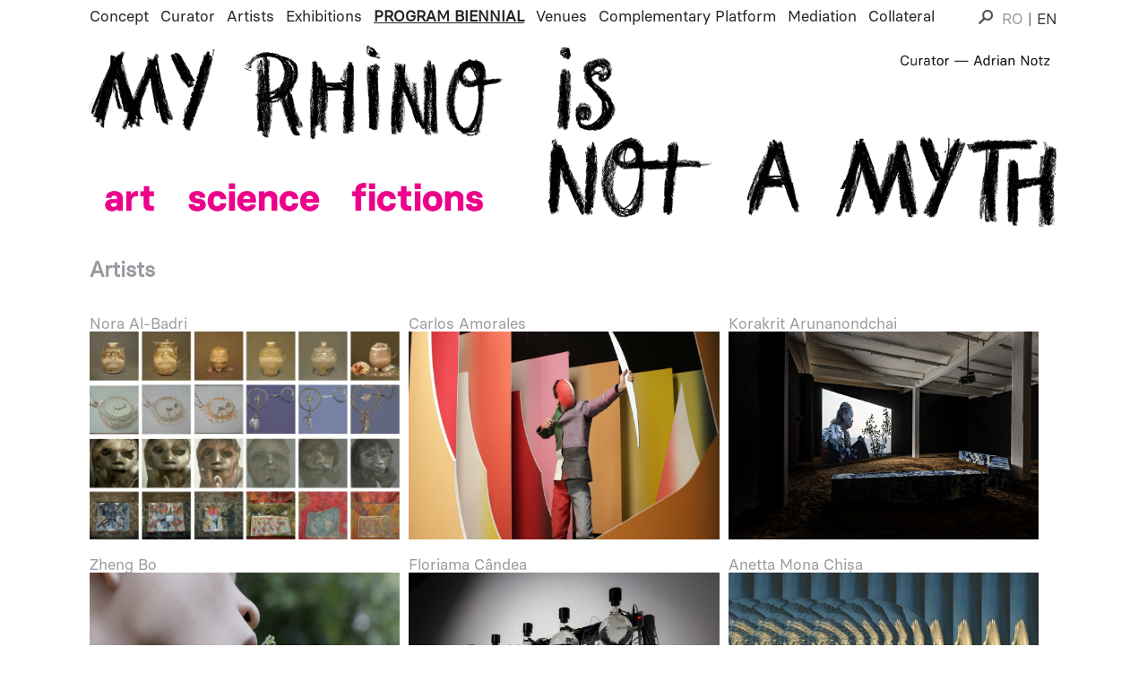

--- FILE ---
content_type: text/html; charset=UTF-8
request_url: https://2023.artencounters.ro/en/artists/?currentletter=az
body_size: 11280
content:
<!DOCTYPE html>

<html lang="en-GB">

	<head>

		<style>

		<!--
		@font-face {
		font-family: 'ae';
		src: url('/wp-content/themes/baskerville-child/hinted-NHaasGroteskDSPro-55Rg.eot');
		src: url('/wp-content/themes/baskerville-child/hinted-NHaasGroteskDSPro-55Rg.eot?#iefix') format('embedded-opentype'),
			url('/wp-content/themes/baskerville-child/hinted-NHaasGroteskDSPro-55Rg.woff') format('woff'),
			url('/wp-content/themes/baskerville-child/hinted-NHaasGroteskDSPro-55Rg.ttf') format('truetype');
		font-weight: 500;
		font-style: normal;
		}
		-->

		</style>

		<link rel="icon" type="image/png" href="/favicon.png">
		
		<meta charset="UTF-8">
		<meta name="viewport" content="width=device-width, initial-scale=1.0, maximum-scale=1.0, user-scalable=no" >
				
				 
		<title>Artists &#8211; Art Encounters 2023</title>
<meta name='robots' content='max-image-preview:large' />
<link rel="alternate" href="https://2023.artencounters.ro/ro/artisti/" hreflang="ro" />
<link rel="alternate" href="https://2023.artencounters.ro/en/artists/" hreflang="en" />
<link rel='dns-prefetch' href='//s.w.org' />
<link rel='dns-prefetch' href='//v0.wordpress.com' />
<link rel="alternate" type="application/rss+xml" title="Art Encounters 2023 &raquo; Feed" href="https://2023.artencounters.ro/en/feed/" />
<link rel="alternate" type="application/rss+xml" title="Art Encounters 2023 &raquo; Comments Feed" href="https://2023.artencounters.ro/en/comments/feed/" />
<script type="text/javascript">
window._wpemojiSettings = {"baseUrl":"https:\/\/s.w.org\/images\/core\/emoji\/14.0.0\/72x72\/","ext":".png","svgUrl":"https:\/\/s.w.org\/images\/core\/emoji\/14.0.0\/svg\/","svgExt":".svg","source":{"concatemoji":"https:\/\/2023.artencounters.ro\/wp-includes\/js\/wp-emoji-release.min.js?ver=6.0.11"}};
/*! This file is auto-generated */
!function(e,a,t){var n,r,o,i=a.createElement("canvas"),p=i.getContext&&i.getContext("2d");function s(e,t){var a=String.fromCharCode,e=(p.clearRect(0,0,i.width,i.height),p.fillText(a.apply(this,e),0,0),i.toDataURL());return p.clearRect(0,0,i.width,i.height),p.fillText(a.apply(this,t),0,0),e===i.toDataURL()}function c(e){var t=a.createElement("script");t.src=e,t.defer=t.type="text/javascript",a.getElementsByTagName("head")[0].appendChild(t)}for(o=Array("flag","emoji"),t.supports={everything:!0,everythingExceptFlag:!0},r=0;r<o.length;r++)t.supports[o[r]]=function(e){if(!p||!p.fillText)return!1;switch(p.textBaseline="top",p.font="600 32px Arial",e){case"flag":return s([127987,65039,8205,9895,65039],[127987,65039,8203,9895,65039])?!1:!s([55356,56826,55356,56819],[55356,56826,8203,55356,56819])&&!s([55356,57332,56128,56423,56128,56418,56128,56421,56128,56430,56128,56423,56128,56447],[55356,57332,8203,56128,56423,8203,56128,56418,8203,56128,56421,8203,56128,56430,8203,56128,56423,8203,56128,56447]);case"emoji":return!s([129777,127995,8205,129778,127999],[129777,127995,8203,129778,127999])}return!1}(o[r]),t.supports.everything=t.supports.everything&&t.supports[o[r]],"flag"!==o[r]&&(t.supports.everythingExceptFlag=t.supports.everythingExceptFlag&&t.supports[o[r]]);t.supports.everythingExceptFlag=t.supports.everythingExceptFlag&&!t.supports.flag,t.DOMReady=!1,t.readyCallback=function(){t.DOMReady=!0},t.supports.everything||(n=function(){t.readyCallback()},a.addEventListener?(a.addEventListener("DOMContentLoaded",n,!1),e.addEventListener("load",n,!1)):(e.attachEvent("onload",n),a.attachEvent("onreadystatechange",function(){"complete"===a.readyState&&t.readyCallback()})),(e=t.source||{}).concatemoji?c(e.concatemoji):e.wpemoji&&e.twemoji&&(c(e.twemoji),c(e.wpemoji)))}(window,document,window._wpemojiSettings);
</script>
<style type="text/css">
img.wp-smiley,
img.emoji {
	display: inline !important;
	border: none !important;
	box-shadow: none !important;
	height: 1em !important;
	width: 1em !important;
	margin: 0 0.07em !important;
	vertical-align: -0.1em !important;
	background: none !important;
	padding: 0 !important;
}
</style>
	<link rel='stylesheet' id='mb.miniAudioPlayer.css-css'  href='https://2023.artencounters.ro/wp-content/plugins/wp-miniaudioplayer/css/miniplayer.css?ver=1.9.7' type='text/css' media='screen' />
<link rel='stylesheet' id='wp-block-library-css'  href='https://2023.artencounters.ro/wp-includes/css/dist/block-library/style.min.css?ver=6.0.11' type='text/css' media='all' />
<style id='wp-block-library-inline-css' type='text/css'>
.has-text-align-justify{text-align:justify;}
</style>
<link rel='stylesheet' id='mediaelement-css'  href='https://2023.artencounters.ro/wp-includes/js/mediaelement/mediaelementplayer-legacy.min.css?ver=4.2.16' type='text/css' media='all' />
<link rel='stylesheet' id='wp-mediaelement-css'  href='https://2023.artencounters.ro/wp-includes/js/mediaelement/wp-mediaelement.min.css?ver=6.0.11' type='text/css' media='all' />
<style id='global-styles-inline-css' type='text/css'>
body{--wp--preset--color--black: #000000;--wp--preset--color--cyan-bluish-gray: #abb8c3;--wp--preset--color--white: #ffffff;--wp--preset--color--pale-pink: #f78da7;--wp--preset--color--vivid-red: #cf2e2e;--wp--preset--color--luminous-vivid-orange: #ff6900;--wp--preset--color--luminous-vivid-amber: #fcb900;--wp--preset--color--light-green-cyan: #7bdcb5;--wp--preset--color--vivid-green-cyan: #00d084;--wp--preset--color--pale-cyan-blue: #8ed1fc;--wp--preset--color--vivid-cyan-blue: #0693e3;--wp--preset--color--vivid-purple: #9b51e0;--wp--preset--gradient--vivid-cyan-blue-to-vivid-purple: linear-gradient(135deg,rgba(6,147,227,1) 0%,rgb(155,81,224) 100%);--wp--preset--gradient--light-green-cyan-to-vivid-green-cyan: linear-gradient(135deg,rgb(122,220,180) 0%,rgb(0,208,130) 100%);--wp--preset--gradient--luminous-vivid-amber-to-luminous-vivid-orange: linear-gradient(135deg,rgba(252,185,0,1) 0%,rgba(255,105,0,1) 100%);--wp--preset--gradient--luminous-vivid-orange-to-vivid-red: linear-gradient(135deg,rgba(255,105,0,1) 0%,rgb(207,46,46) 100%);--wp--preset--gradient--very-light-gray-to-cyan-bluish-gray: linear-gradient(135deg,rgb(238,238,238) 0%,rgb(169,184,195) 100%);--wp--preset--gradient--cool-to-warm-spectrum: linear-gradient(135deg,rgb(74,234,220) 0%,rgb(151,120,209) 20%,rgb(207,42,186) 40%,rgb(238,44,130) 60%,rgb(251,105,98) 80%,rgb(254,248,76) 100%);--wp--preset--gradient--blush-light-purple: linear-gradient(135deg,rgb(255,206,236) 0%,rgb(152,150,240) 100%);--wp--preset--gradient--blush-bordeaux: linear-gradient(135deg,rgb(254,205,165) 0%,rgb(254,45,45) 50%,rgb(107,0,62) 100%);--wp--preset--gradient--luminous-dusk: linear-gradient(135deg,rgb(255,203,112) 0%,rgb(199,81,192) 50%,rgb(65,88,208) 100%);--wp--preset--gradient--pale-ocean: linear-gradient(135deg,rgb(255,245,203) 0%,rgb(182,227,212) 50%,rgb(51,167,181) 100%);--wp--preset--gradient--electric-grass: linear-gradient(135deg,rgb(202,248,128) 0%,rgb(113,206,126) 100%);--wp--preset--gradient--midnight: linear-gradient(135deg,rgb(2,3,129) 0%,rgb(40,116,252) 100%);--wp--preset--duotone--dark-grayscale: url('#wp-duotone-dark-grayscale');--wp--preset--duotone--grayscale: url('#wp-duotone-grayscale');--wp--preset--duotone--purple-yellow: url('#wp-duotone-purple-yellow');--wp--preset--duotone--blue-red: url('#wp-duotone-blue-red');--wp--preset--duotone--midnight: url('#wp-duotone-midnight');--wp--preset--duotone--magenta-yellow: url('#wp-duotone-magenta-yellow');--wp--preset--duotone--purple-green: url('#wp-duotone-purple-green');--wp--preset--duotone--blue-orange: url('#wp-duotone-blue-orange');--wp--preset--font-size--small: 13px;--wp--preset--font-size--medium: 20px;--wp--preset--font-size--large: 36px;--wp--preset--font-size--x-large: 42px;}.has-black-color{color: var(--wp--preset--color--black) !important;}.has-cyan-bluish-gray-color{color: var(--wp--preset--color--cyan-bluish-gray) !important;}.has-white-color{color: var(--wp--preset--color--white) !important;}.has-pale-pink-color{color: var(--wp--preset--color--pale-pink) !important;}.has-vivid-red-color{color: var(--wp--preset--color--vivid-red) !important;}.has-luminous-vivid-orange-color{color: var(--wp--preset--color--luminous-vivid-orange) !important;}.has-luminous-vivid-amber-color{color: var(--wp--preset--color--luminous-vivid-amber) !important;}.has-light-green-cyan-color{color: var(--wp--preset--color--light-green-cyan) !important;}.has-vivid-green-cyan-color{color: var(--wp--preset--color--vivid-green-cyan) !important;}.has-pale-cyan-blue-color{color: var(--wp--preset--color--pale-cyan-blue) !important;}.has-vivid-cyan-blue-color{color: var(--wp--preset--color--vivid-cyan-blue) !important;}.has-vivid-purple-color{color: var(--wp--preset--color--vivid-purple) !important;}.has-black-background-color{background-color: var(--wp--preset--color--black) !important;}.has-cyan-bluish-gray-background-color{background-color: var(--wp--preset--color--cyan-bluish-gray) !important;}.has-white-background-color{background-color: var(--wp--preset--color--white) !important;}.has-pale-pink-background-color{background-color: var(--wp--preset--color--pale-pink) !important;}.has-vivid-red-background-color{background-color: var(--wp--preset--color--vivid-red) !important;}.has-luminous-vivid-orange-background-color{background-color: var(--wp--preset--color--luminous-vivid-orange) !important;}.has-luminous-vivid-amber-background-color{background-color: var(--wp--preset--color--luminous-vivid-amber) !important;}.has-light-green-cyan-background-color{background-color: var(--wp--preset--color--light-green-cyan) !important;}.has-vivid-green-cyan-background-color{background-color: var(--wp--preset--color--vivid-green-cyan) !important;}.has-pale-cyan-blue-background-color{background-color: var(--wp--preset--color--pale-cyan-blue) !important;}.has-vivid-cyan-blue-background-color{background-color: var(--wp--preset--color--vivid-cyan-blue) !important;}.has-vivid-purple-background-color{background-color: var(--wp--preset--color--vivid-purple) !important;}.has-black-border-color{border-color: var(--wp--preset--color--black) !important;}.has-cyan-bluish-gray-border-color{border-color: var(--wp--preset--color--cyan-bluish-gray) !important;}.has-white-border-color{border-color: var(--wp--preset--color--white) !important;}.has-pale-pink-border-color{border-color: var(--wp--preset--color--pale-pink) !important;}.has-vivid-red-border-color{border-color: var(--wp--preset--color--vivid-red) !important;}.has-luminous-vivid-orange-border-color{border-color: var(--wp--preset--color--luminous-vivid-orange) !important;}.has-luminous-vivid-amber-border-color{border-color: var(--wp--preset--color--luminous-vivid-amber) !important;}.has-light-green-cyan-border-color{border-color: var(--wp--preset--color--light-green-cyan) !important;}.has-vivid-green-cyan-border-color{border-color: var(--wp--preset--color--vivid-green-cyan) !important;}.has-pale-cyan-blue-border-color{border-color: var(--wp--preset--color--pale-cyan-blue) !important;}.has-vivid-cyan-blue-border-color{border-color: var(--wp--preset--color--vivid-cyan-blue) !important;}.has-vivid-purple-border-color{border-color: var(--wp--preset--color--vivid-purple) !important;}.has-vivid-cyan-blue-to-vivid-purple-gradient-background{background: var(--wp--preset--gradient--vivid-cyan-blue-to-vivid-purple) !important;}.has-light-green-cyan-to-vivid-green-cyan-gradient-background{background: var(--wp--preset--gradient--light-green-cyan-to-vivid-green-cyan) !important;}.has-luminous-vivid-amber-to-luminous-vivid-orange-gradient-background{background: var(--wp--preset--gradient--luminous-vivid-amber-to-luminous-vivid-orange) !important;}.has-luminous-vivid-orange-to-vivid-red-gradient-background{background: var(--wp--preset--gradient--luminous-vivid-orange-to-vivid-red) !important;}.has-very-light-gray-to-cyan-bluish-gray-gradient-background{background: var(--wp--preset--gradient--very-light-gray-to-cyan-bluish-gray) !important;}.has-cool-to-warm-spectrum-gradient-background{background: var(--wp--preset--gradient--cool-to-warm-spectrum) !important;}.has-blush-light-purple-gradient-background{background: var(--wp--preset--gradient--blush-light-purple) !important;}.has-blush-bordeaux-gradient-background{background: var(--wp--preset--gradient--blush-bordeaux) !important;}.has-luminous-dusk-gradient-background{background: var(--wp--preset--gradient--luminous-dusk) !important;}.has-pale-ocean-gradient-background{background: var(--wp--preset--gradient--pale-ocean) !important;}.has-electric-grass-gradient-background{background: var(--wp--preset--gradient--electric-grass) !important;}.has-midnight-gradient-background{background: var(--wp--preset--gradient--midnight) !important;}.has-small-font-size{font-size: var(--wp--preset--font-size--small) !important;}.has-medium-font-size{font-size: var(--wp--preset--font-size--medium) !important;}.has-large-font-size{font-size: var(--wp--preset--font-size--large) !important;}.has-x-large-font-size{font-size: var(--wp--preset--font-size--x-large) !important;}
</style>
<link rel='stylesheet' id='chld_thm_cfg_parent-css'  href='https://2023.artencounters.ro/wp-content/themes/baskerville/style.css?ver=6.0.11' type='text/css' media='all' />
<link rel='stylesheet' id='gca-column-styles-css'  href='https://2023.artencounters.ro/wp-content/plugins/genesis-columns-advanced/css/gca-column-styles.css?ver=6.0.11' type='text/css' media='all' />
<link rel='stylesheet' id='jetpack_css-css'  href='https://2023.artencounters.ro/wp-content/plugins/jetpack/css/jetpack.css?ver=11.4.2' type='text/css' media='all' />
<link rel='stylesheet' id='baskerville_googleFonts-css'  href='//fonts.googleapis.com/css?family=Roboto+Slab%3A400%2C700%7CRoboto%3A400%2C400italic%2C700%2C700italic%2C300%7CPacifico%3A400&#038;ver=6.0.11' type='text/css' media='all' />
<link rel='stylesheet' id='baskerville_style-css'  href='https://2023.artencounters.ro/wp-content/themes/baskerville-child/style.css?ver=1.0.1492013677' type='text/css' media='all' />
<script type='text/javascript' src='https://2023.artencounters.ro/wp-includes/js/jquery/jquery.min.js?ver=3.6.0' id='jquery-core-js'></script>
<script type='text/javascript' src='https://2023.artencounters.ro/wp-includes/js/jquery/jquery-migrate.min.js?ver=3.3.2' id='jquery-migrate-js'></script>
<script type='text/javascript' src='https://2023.artencounters.ro/wp-content/plugins/wp-miniaudioplayer/js/jquery.mb.miniAudioPlayer.js?ver=1.9.7' id='mb.miniAudioPlayer-js'></script>
<script type='text/javascript' src='https://2023.artencounters.ro/wp-content/plugins/wp-miniaudioplayer/js/map_overwrite_default_me.js?ver=1.9.7' id='map_overwrite_default_me-js'></script>
<link rel="https://api.w.org/" href="https://2023.artencounters.ro/wp-json/" /><link rel="alternate" type="application/json" href="https://2023.artencounters.ro/wp-json/wp/v2/pages/43" /><link rel="EditURI" type="application/rsd+xml" title="RSD" href="https://2023.artencounters.ro/xmlrpc.php?rsd" />
<link rel="wlwmanifest" type="application/wlwmanifest+xml" href="https://2023.artencounters.ro/wp-includes/wlwmanifest.xml" /> 
<meta name="generator" content="WordPress 6.0.11" />
<link rel="canonical" href="https://2023.artencounters.ro/en/artists/" />
<link rel='shortlink' href='https://wp.me/P8GCPF-H' />
<link rel="alternate" type="application/json+oembed" href="https://2023.artencounters.ro/wp-json/oembed/1.0/embed?url=https%3A%2F%2F2023.artencounters.ro%2Fen%2Fartists%2F" />
<link rel="alternate" type="text/xml+oembed" href="https://2023.artencounters.ro/wp-json/oembed/1.0/embed?url=https%3A%2F%2F2023.artencounters.ro%2Fen%2Fartists%2F&#038;format=xml" />
<!-- Google tag (gtag.js) -->
<script async src="https://www.googletagmanager.com/gtag/js?id=AW-11157110491"></script>
<script>
  window.dataLayer = window.dataLayer || [];
  function gtag(){dataLayer.push(arguments);}
  gtag('js', new Date());

  gtag('config', 'AW-11157110491');
</script>

<!-- Facebook Pixel Code -->
<script>
  !function(f,b,e,v,n,t,s)
  {if(f.fbq)return;n=f.fbq=function(){n.callMethod?
  n.callMethod.apply(n,arguments):n.queue.push(arguments)};
  if(!f._fbq)f._fbq=n;n.push=n;n.loaded=!0;n.version='2.0';
  n.queue=[];t=b.createElement(e);t.async=!0;
  t.src=v;s=b.getElementsByTagName(e)[0];
  s.parentNode.insertBefore(t,s)}(window, document,'script',
  'https://connect.facebook.net/en_US/fbevents.js');
  fbq('init', '967101364322527');
  fbq('track', 'PageView');
</script>
<noscript>
  <img height="1" width="1" style="display:none" 
       src="https://www.facebook.com/tr?id=967101364322527&ev=PageView&noscript=1"/>
</noscript>
<!-- End Facebook Pixel Code -->

<!-- start miniAudioPlayer custom CSS -->

<style id="map_custom_css">
       

/* DO NOT REMOVE OR MODIFY */
/*{'skinName': 'mySkin', 'borderRadius': 5, 'main': 'rgb(255, 217, 102)', 'secondary': 'rgb(68, 68, 68)', 'playerPadding': 0}*/
/* END - DO NOT REMOVE OR MODIFY */
/*++++++++++++++++++++++++++++++++++++++++++++++++++
Copyright (c) 2001-2014. Matteo Bicocchi (Pupunzi);
http://pupunzi.com/mb.components/mb.miniAudioPlayer/demo/skinMaker.html

Skin name: mySkin
borderRadius: 5
background: rgb(255, 217, 102)
icons: rgb(68, 68, 68)
border: rgb(55, 55, 55)
borderLeft: rgb(255, 230, 153)
borderRight: rgb(255, 204, 51)
mute: rgba(68, 68, 68, 0.4)
download: rgba(255, 217, 102, 0.4)
downloadHover: rgb(255, 217, 102)
++++++++++++++++++++++++++++++++++++++++++++++++++*/

/* Older browser (IE8) - not supporting rgba() */
.mbMiniPlayer.mySkin .playerTable span{background-color:#ffd966}
.mbMiniPlayer.mySkin .playerTable span.map_play{border-left:1px solid #ffd966;}
.mbMiniPlayer.mySkin .playerTable span.map_volume{border-right:1px solid #ffd966;}
.mbMiniPlayer.mySkin .playerTable span.map_volume.mute{color: #444444;}
.mbMiniPlayer.mySkin .map_download{color: #444444;}
.mbMiniPlayer.mySkin .map_download:hover{color: #444444;}
.mbMiniPlayer.mySkin .playerTable span{color: #444444;}
.mbMiniPlayer.mySkin .playerTable {border: 1px solid #444444 !important;}

/*++++++++++++++++++++++++++++++++++++++++++++++++*/

.mbMiniPlayer.mySkin .playerTable{background-color:transparent; border-radius:5px !important;}
.mbMiniPlayer.mySkin .playerTable span{background-color:rgb(255, 217, 102); padding:3px !important; font-size: 20px;}
.mbMiniPlayer.mySkin .playerTable span.map_time{ font-size: 12px !important; width: 50px !important}
.mbMiniPlayer.mySkin .playerTable span.map_title{ padding:4px !important}
.mbMiniPlayer.mySkin .playerTable span.map_play{border-left:1px solid rgb(255, 204, 51); border-radius:0 4px 4px 0 !important;}
.mbMiniPlayer.mySkin .playerTable span.map_volume{padding-left:6px !important}
.mbMiniPlayer.mySkin .playerTable span.map_volume{border-right:1px solid rgb(255, 230, 153); border-radius:4px 0 0 4px !important;}
.mbMiniPlayer.mySkin .playerTable span.map_volume.mute{color: rgba(68, 68, 68, 0.4);}
.mbMiniPlayer.mySkin .map_download{color: rgba(255, 217, 102, 0.4);}
.mbMiniPlayer.mySkin .map_download:hover{color: rgb(255, 217, 102);}
.mbMiniPlayer.mySkin .playerTable span{color: rgb(68, 68, 68);text-shadow: none!important;}
.mbMiniPlayer.mySkin .playerTable span{color: rgb(68, 68, 68);}
.mbMiniPlayer.mySkin .playerTable {border: 1px solid rgb(55, 55, 55) !important;}
.mbMiniPlayer.mySkin .playerTable span.map_title{color: #000; text-shadow:none!important}
.mbMiniPlayer.mySkin .playerTable .jp-load-bar{background-color:rgba(255, 217, 102, 0.3);}
.mbMiniPlayer.mySkin .playerTable .jp-play-bar{background-color:#ffd966;}
.mbMiniPlayer.mySkin .playerTable span.map_volumeLevel a{background-color:rgb(94, 94, 94); height:80%!important }
.mbMiniPlayer.mySkin .playerTable span.map_volumeLevel a.sel{background-color:#444444;}
.mbMiniPlayer.mySkin  span.map_download{font-size:50px !important;}
/* Wordpress playlist select */
.map_pl_container .pl_item.sel{background-color:#ffd966 !important; color: #444444}
/*++++++++++++++++++++++++++++++++++++++++++++++++*/

       </style>
	
<!-- end miniAudioPlayer custom CSS -->	
<style>img#wpstats{display:none}</style>
	<style type="text/css">.recentcomments a{display:inline !important;padding:0 !important;margin:0 !important;}</style>
<!-- Jetpack Open Graph Tags -->
<meta property="og:type" content="article" />
<meta property="og:title" content="Artists" />
<meta property="og:url" content="https://2023.artencounters.ro/en/artists/" />
<meta property="og:description" content="Visit the post for more." />
<meta property="article:published_time" content="2017-04-15T08:42:27+00:00" />
<meta property="article:modified_time" content="2023-05-12T16:35:19+00:00" />
<meta property="og:site_name" content="Art Encounters 2023" />
<meta property="og:image" content="https://s0.wp.com/i/blank.jpg" />
<meta property="og:image:alt" content="" />
<meta property="og:locale" content="en_GB" />
<meta property="og:locale:alternate" content="ro_RO" />
<meta name="twitter:text:title" content="Artists" />
<meta name="twitter:card" content="summary" />
<meta name="twitter:description" content="Visit the post for more." />

<!-- End Jetpack Open Graph Tags -->

	<style>	
		body {
			font-family: 'ae2023', Helvetica, Arial, Sans Serif;
			/*font-family: Helvetica, Arial, Sans Serif;*/
		}

	</style>	
	
	</head>
	
	<body class="page-template-default page page-id-43 no-featured-image single single-post">

		<script>
		  (function(i,s,o,g,r,a,m){i['GoogleAnalyticsObject']=r;i[r]=i[r]||function(){
		  (i[r].q=i[r].q||[]).push(arguments)},i[r].l=1*new Date();a=s.createElement(o),
		  m=s.getElementsByTagName(o)[0];a.async=1;a.src=g;m.parentNode.insertBefore(a,m)
		  })(window,document,'script','//www.google-analytics.com/analytics.js','ga');

		  ga('create', 'UA-73777-43', 'auto');
		  ga('send', 'pageview');

		</script>
	
		
		


			


			<!--
			
			-->

		

			
				
											
			<link href=”Basier-Square-regular-webfont/stylesheet.css” rel=”stylesheet” type=”text/css” />
<script>jQuery(window).resize(function() {resizemenu2(1080);});</script>


            <style>
                .main-nav ul ul {
                display: none;
                }

                .main-nav ul li:hover > ul {
                    display: block;
                }

                .main-nav ul li a:hover {
                    color:black;
                    text-decoration:none;
                }

                .main-nav ul ul {
                    display: none;
                    position: absolute;
                    xpadding-top:10px;
                    padding:10px 5px 5px 5px;
                    xtop: 3em;
                    left: 0;
                    z-index: 99999;
                    width: 250px;
                    background: #fff;
                    xbox-shadow: 0px 3px 3px rgba(0,0,0,0.2);
                }

                .main-nav li {
                    position: relative;
                    display:inline-block;
                    padding-right:8px; 
                }

                .sub-menu {
                    display:none !important;
                }

                .artists {
                    -webkit-column-count: 3;
                    -moz-column-count: 3;
                    column-count: 3;

                    -webkit-column-gap: 20px;
                    -moz-column-gap: 20px;
                    column-gap: 20px;
                }

                .menu-item {
                    font-weight:bold;
                    letter-spacing:1px;
                }

            </style>

			<div id=greenframe class="desktoponly" style='width: 100%; max-width: 1300px; border: 0px solid green; margin: auto auto;'>

                <div style="border:0px solid green; width:1080px; margin: auto auto; margin-top:10px;margin-bottom:10px;">

                    <div style="float:right">
	                <img src='/wp-content/themes/baskerville-child/searchgreen.png' style='width: 16px; cursor: pointer' onclick='jQuery("#searchsource").toggle(700);' >&nbsp;&nbsp;<a href ="https://2023.artencounters.ro/ro/artisti/" xhreflang = "ro" style="color: #979B9F">RO</a><span style='color:#666666'> | </span><span style='color: #3A3A3C;'>EN</span>                    </div>

                    <div class="main-nav"><ul id="menu-mainmenu-en" class="menu"><li id="menu-item-56" class="menu-item menu-item-type-post_type menu-item-object-page menu-item-56"><a href="https://2023.artencounters.ro/en/concept-en/">Concept</a></li>
<li id="menu-item-55" class="menu-item menu-item-type-post_type menu-item-object-page menu-item-55"><a href="https://2023.artencounters.ro/en/curators/">Curator</a></li>
<li id="menu-item-13114" class="menu-item menu-item-type-custom menu-item-object-custom current-menu-item menu-item-13114"><a href="/en/artists/?currentletter=az" aria-current="page">Artists</a></li>
<li id="menu-item-19735" class="menu-item menu-item-type-post_type menu-item-object-page menu-item-19735"><a href="https://2023.artencounters.ro/en/exhibitions/">Exhibitions</a></li>
<li id="menu-item-20030" class="menu-item menu-item-type-post_type menu-item-object-page menu-item-20030"><a href="https://2023.artencounters.ro/en/program-biennial/"><strong><u>PROGRAM BIENNIAL</u></strong></a></li>
<li id="menu-item-19198" class="menu-item menu-item-type-post_type menu-item-object-page menu-item-19198"><a href="https://2023.artencounters.ro/en/map_en/">Venues</a></li>
<li id="menu-item-18813" class="menu-item menu-item-type-post_type menu-item-object-page menu-item-18813"><a href="https://2023.artencounters.ro/en/complementary-platform/">Complementary Platform</a></li>
<li id="menu-item-19067" class="menu-item menu-item-type-post_type menu-item-object-page menu-item-19067"><a href="https://2023.artencounters.ro/en/education/">Mediation</a></li>
<li id="menu-item-19100" class="menu-item menu-item-type-post_type menu-item-object-page menu-item-19100"><a href="https://2023.artencounters.ro/en/collateral/">Collateral</a></li>
</ul></div>
                </div>

								<div style="padding:0px 95px 0px 95px; border:0px solid red" id="videodiv2">
					<a href='/en/home_en/'><img id=greenheader src='/wp-content/themes/baskerville-child/ae2_en.png' style='max-width: 1300px; width: 100%;' ></a>
				</div>

								

				

				<!-- <div id=menucontainer style='display: block; margin-left: auto; margin-right: auto; position:absolute; top: 20px; left: auto; width: 100%; height: 60px; max-width: 1000px; border: 1px solid blue; xmargin: 0px auto; font-size: 20px; padding: 20px 10% 20px 10%;'> -->

					</div>
				</div>	

				<div id=searchsource style='display: none; width: 100%; max-width: 1080px; border: 0px solid green; margin: auto auto; text-align: right'>
				<form role="search" method="get" id="searchform" class="searchform" action="/" style='float: right'>
    			<div>
        			<label class="screen-reader-text" for="s"></label>
        			<input type="text" value="" name="s" id="s" />
        			<input style='padding: 6px; background-color: #979B9F; color:white' type="submit" id="searchsubmit" value="Search" />
    			</div>
				</form>
				</div>


				<div id=desktopmenu style='clear: both'>

				</div>			

			</div>



				

			

			

		<div class="header">	
			
		</div> <!-- /header -->
		
		<!-- ------------------------------------------------------------------ -->

		<div class='mobileonly' style='margin-left:5%; border:0px solid red'>

			<span id='topmenutrigger' onclick='show_topmenu();'><img src='/wp-content/themes/baskerville-child/menu.png' width=32></span>

			            			    <a href='/'><img src='/wp-content/themes/baskerville-child/smalllogo_en.png' align=right style='margin: 20px 20px 0px 20px; width:20vh'></a>
            			            <br style="clear:both"/>
			<div id=topmenu class='mobileonly' style='display: none; margin-top: 10px; '>
			
			<ul style='margin-left: 5%'><div style='background-color: #AAAAAA; border-bottom: 1px solid #666666; padding:5px; width:50%'><span style='font-size: 1.2em; ' ><a href='https://2023.artencounters.ro/en/concept-en/' style='color: #333333'>Concept</a></span></div><div style='background-color: #AAAAAA; border-bottom: 1px solid #666666; padding:5px; width:50%'><span style='font-size: 1.2em; ' ><a href='https://2023.artencounters.ro/en/curators/' style='color: #333333'>Curator</a></span></div><div style='background-color: #AAAAAA; border-bottom: 1px solid #666666; padding:5px; width:50%'><span style='font-size: 1.2em; ' ><a href='/en/artists/?currentletter=az' style='color: #333333'>Artists</a></span></div><div style='background-color: #AAAAAA; border-bottom: 1px solid #666666; padding:5px; width:50%'><span style='font-size: 1.2em; ' ><a href='https://2023.artencounters.ro/en/exhibitions/' style='color: #333333'>Exhibitions</a></span></div><div style='background-color: #AAAAAA; border-bottom: 1px solid #666666; padding:5px; width:50%'><span style='font-size: 1.2em; ' ><a href='https://2023.artencounters.ro/en/program-biennial/' style='color: #333333'><strong><u>PROGRAM BIENNIAL</u></strong></a></span></div><div style='background-color: #AAAAAA; border-bottom: 1px solid #666666; padding:5px; width:50%'><span style='font-size: 1.2em; ' ><a href='https://2023.artencounters.ro/en/map_en/' style='color: #333333'>Venues</a></span></div><div style='background-color: #AAAAAA; border-bottom: 1px solid #666666; padding:5px; width:50%'><span style='font-size: 1.2em; ' ><a href='https://2023.artencounters.ro/en/complementary-platform/' style='color: #333333'>Complementary Platform</a></span></div><div style='background-color: #AAAAAA; border-bottom: 1px solid #666666; padding:5px; width:50%'><span style='font-size: 1.2em; ' ><a href='https://2023.artencounters.ro/en/education/' style='color: #333333'>Mediation</a></span></div><div style='background-color: #AAAAAA; border-bottom: 1px solid #666666; padding:5px; width:50%'><span style='font-size: 1.2em; ' ><a href='https://2023.artencounters.ro/en/collateral/' style='color: #333333'>Collateral</a></span></div><div style='background-color: #AAAAAA; border-bottom: 1px solid #666666; padding:5px; width: 50%'><img src='/wp-content/themes/baskerville-child/searchgreen.png' style='width: 16px; cursor: pointer' onclick='jQuery("#searchsource").toggle(700);' >&nbsp;&nbsp;<a href ="https://2023.artencounters.ro/ro/artisti/" xhreflang = "ro" style="color: #979B9F">RO</a><span style='color:#666666'> | </span><span style='color: #3A3A3C;'>EN</span></div></ul>			<script>
				function show_topmenu()
				{
					jQuery('#topmenu').toggle();
				}
			</script>

			</div>
			<br style='clear:both'>
		</div>

		

		<script>
		function resizemenu(wx)
		{
			w = jQuery('#greenheader').width();
			p = wx*w/1300;
			if(p>wx)
				p = wx;
			jQuery('#menudiv').width(p);
		}

		function resizemenu2(wx)
		{
			w = jQuery('#greenheader').width();
			p = wx*w/1300;
			if(p>wx)
				p = wx;
			if(Number.isInteger(p))
			{
				//alert(p);
				jQuery('#menudiv').width(p);
				jQuery('#menudiv').css("max-width",p+'px');
				//alert(jQuery('#menudiv').width());
			}
		}

		//resizemenu();
		//resizemenu2();
		</script>

<div class="wrapper" style='width: 100%; max-width: 1300px; border: 0px solid red; margin: auto auto;'>
										
	<div class="section-inner">
	
		<div class="content" style='width: 100%; max-width: 1080px; border: 0px solid green; margin: auto auto;'>
	
					
				<div class="ae-post">
			
									
				   				        			        		                
					<div class="ae-post-content">
								                                        
						<h1>Artists</h1><div class='ae-post-content'><div style='display:flex; flex-wrap:wrap; padding-left:0; margin-bottom:80px'><div class='flexitem' style='flex: 1; border: 0px solid blue; margin-top:20px;padding-left:0px; padding-right:10px; max-width:33%'><h2 style='color:#979B9F'>Nora Al-Badri</h2><a href='https://2023.artencounters.ro/?p=19625'><div class='animationdiv' style='border:0px solid red; height:232px; overflow-y: hidden; overflow-x:hidden'><img src='https://2023.artencounters.ro/wp-content/uploads/2023/05/1.-Nora-al-Badri_work-1.jpg' style='width:100%; min-height:232px'></div></a></div><div class='flexitem' style='flex: 1; border: 0px solid blue; margin-top:20px;padding-left:0px; padding-right:10px; max-width:33%'><h2 style='color:#979B9F'>Carlos Amorales</h2><a href='https://2023.artencounters.ro/?p=19638'><div class='animationdiv' style='border:0px solid red; height:232px; overflow-y: hidden; overflow-x:hidden'><img src='https://2023.artencounters.ro/wp-content/uploads/2023/05/2.-Amorales_work1.jpg' style='width:100%; min-height:232px'></div></a></div><div class='flexitem' style='flex: 1; border: 0px solid blue; margin-top:20px;padding-left:0px; padding-right:10px; max-width:33%'><h2 style='color:#979B9F'>Korakrit Arunanondchai</h2><a href='https://2023.artencounters.ro/?p=19619'><div class='animationdiv' style='border:0px solid red; height:232px; overflow-y: hidden; overflow-x:hidden'><img src='https://2023.artencounters.ro/wp-content/uploads/2023/05/3.-Arunanondchai_work.jpg' style='width:100%; min-height:232px'></div></a></div><div class='flexitem' style='flex: 1; border: 0px solid blue; margin-top:20px;padding-left:0px; padding-right:10px; max-width:33%'><h2 style='color:#979B9F'>Zheng Bo</h2><a href='https://2023.artencounters.ro/?p=19601'><div class='animationdiv' style='border:0px solid red; height:232px; overflow-y: hidden; overflow-x:hidden'><img src='https://2023.artencounters.ro/wp-content/uploads/2023/05/4.-Zheng_work.jpg' style='width:100%; min-height:232px'></div></a></div><div class='flexitem' style='flex: 1; border: 0px solid blue; margin-top:20px;padding-left:0px; padding-right:10px; max-width:33%'><h2 style='color:#979B9F'>Floriama Cândea</h2><a href='https://2023.artencounters.ro/?p=19494'><div class='animationdiv' style='border:0px solid red; height:232px; overflow-y: hidden; overflow-x:hidden'><img src='https://2023.artencounters.ro/wp-content/uploads/2023/05/5.-Candea_work.jpg' style='width:100%; min-height:232px'></div></a></div><div class='flexitem' style='flex: 1; border: 0px solid blue; margin-top:20px;padding-left:0px; padding-right:10px; max-width:33%'><h2 style='color:#979B9F'>Anetta Mona Chișa</h2><a href='https://2023.artencounters.ro/?p=19564'><div class='animationdiv' style='border:0px solid red; height:232px; overflow-y: hidden; overflow-x:hidden'><img src='https://2023.artencounters.ro/wp-content/uploads/2023/05/6.-Chisa_work.png' style='width:100%; min-height:232px'></div></a></div><div class='flexitem' style='flex: 1; border: 0px solid blue; margin-top:20px;padding-left:0px; padding-right:10px; max-width:33%'><h2 style='color:#979B9F'>Mizanur Rahman Chowdhury</h2><a href='https://2023.artencounters.ro/?p=19607'><div class='animationdiv' style='border:0px solid red; height:232px; overflow-y: hidden; overflow-x:hidden'><img src='https://2023.artencounters.ro/wp-content/uploads/2023/05/35.-Mizanur_work.jpg' style='width:100%; min-height:232px'></div></a></div><div class='flexitem' style='flex: 1; border: 0px solid blue; margin-top:20px;padding-left:0px; padding-right:10px; max-width:33%'><h2 style='color:#979B9F'>Alina Cioară</h2><a href='https://2023.artencounters.ro/?p=19473'><div class='animationdiv' style='border:0px solid red; height:232px; overflow-y: hidden; overflow-x:hidden'><img src='https://2023.artencounters.ro/wp-content/uploads/2023/05/7.-Cioara_work.jpg' style='width:100%; min-height:232px'></div></a></div><div class='flexitem' style='flex: 1; border: 0px solid blue; margin-top:20px;padding-left:0px; padding-right:10px; max-width:33%'><h2 style='color:#979B9F'>Ioana Cîrlig</h2><a href='https://2023.artencounters.ro/?p=19561'><div class='animationdiv' style='border:0px solid red; height:232px; overflow-y: hidden; overflow-x:hidden'><img src='https://2023.artencounters.ro/wp-content/uploads/2023/05/8.-Cirlig_work.png' style='width:100%; min-height:232px'></div></a></div><div class='flexitem' style='flex: 1; border: 0px solid blue; margin-top:20px;padding-left:0px; padding-right:10px; max-width:33%'><h2 style='color:#979B9F'>Giulia Crețulescu</h2><a href='https://2023.artencounters.ro/?p=19558'><div class='animationdiv' style='border:0px solid red; height:232px; overflow-y: hidden; overflow-x:hidden'><img src='https://2023.artencounters.ro/wp-content/uploads/2023/05/9.-Cretulescu_work.jpg' style='width:100%; min-height:232px'></div></a></div><div class='flexitem' style='flex: 1; border: 0px solid blue; margin-top:20px;padding-left:0px; padding-right:10px; max-width:33%'><h2 style='color:#979B9F'>CROSSLUCID</h2><a href='https://2023.artencounters.ro/?p=19653'><div class='animationdiv' style='border:0px solid red; height:232px; overflow-y: hidden; overflow-x:hidden'><img src='https://2023.artencounters.ro/wp-content/uploads/2023/05/10.-CROSSLUCID_work.png' style='width:100%; min-height:232px'></div></a></div><div class='flexitem' style='flex: 1; border: 0px solid blue; margin-top:20px;padding-left:0px; padding-right:10px; max-width:33%'><h2 style='color:#979B9F'>András Cséfalvay and Lukáš Likavčan</h2><a href='https://2023.artencounters.ro/?p=19555'><div class='animationdiv' style='border:0px solid red; height:232px; overflow-y: hidden; overflow-x:hidden'><img src='https://2023.artencounters.ro/wp-content/uploads/2023/05/11.-Andras-Csefalvay-_-Lukas-Likavcan_-work.png' style='width:100%; min-height:232px'></div></a></div><div class='flexitem' style='flex: 1; border: 0px solid blue; margin-top:20px;padding-left:0px; padding-right:10px; max-width:33%'><h2 style='color:#979B9F'>Chiril Cucu</h2><a href='https://2023.artencounters.ro/?p=19650'><div class='animationdiv' style='border:0px solid red; height:232px; overflow-y: hidden; overflow-x:hidden'><img src='https://2023.artencounters.ro/wp-content/uploads/2023/05/12.-Cucu_work.jpg' style='width:100%; min-height:232px'></div></a></div><div class='flexitem' style='flex: 1; border: 0px solid blue; margin-top:20px;padding-left:0px; padding-right:10px; max-width:33%'><h2 style='color:#979B9F'>Stoyan Dechev</h2><a href='https://2023.artencounters.ro/?p=19647'><div class='animationdiv' style='border:0px solid red; height:232px; overflow-y: hidden; overflow-x:hidden'><img src='https://2023.artencounters.ro/wp-content/uploads/2023/05/13.Dechev_work.jpg' style='width:100%; min-height:232px'></div></a></div><div class='flexitem' style='flex: 1; border: 0px solid blue; margin-top:20px;padding-left:0px; padding-right:10px; max-width:33%'><h2 style='color:#979B9F'>Rohini Devasher</h2><a href='https://2023.artencounters.ro/?p=19644'><div class='animationdiv' style='border:0px solid red; height:232px; overflow-y: hidden; overflow-x:hidden'><img src='https://2023.artencounters.ro/wp-content/uploads/2023/05/14.-Rohini-Devasher_work.png' style='width:100%; min-height:232px'></div></a></div><div class='flexitem' style='flex: 1; border: 0px solid blue; margin-top:20px;padding-left:0px; padding-right:10px; max-width:33%'><h2 style='color:#979B9F'>Megan Dominescu</h2><a href='https://2023.artencounters.ro/?p=19552'><div class='animationdiv' style='border:0px solid red; height:232px; overflow-y: hidden; overflow-x:hidden'><img src='https://2023.artencounters.ro/wp-content/uploads/2023/05/15.-Dominescu_work.jpg' style='width:100%; min-height:232px'></div></a></div><div class='flexitem' style='flex: 1; border: 0px solid blue; margin-top:20px;padding-left:0px; padding-right:10px; max-width:33%'><h2 style='color:#979B9F'>Albrecht Dürer</h2><a href='https://2023.artencounters.ro/?p=19641'><div class='animationdiv' style='border:0px solid red; height:232px; overflow-y: hidden; overflow-x:hidden'><img src='https://2023.artencounters.ro/wp-content/uploads/2023/05/17.-Duerer_work.jpg' style='width:100%; min-height:232px'></div></a></div><div class='flexitem' style='flex: 1; border: 0px solid blue; margin-top:20px;padding-left:0px; padding-right:10px; max-width:33%'><h2 style='color:#979B9F'>Arantxa Etcheverria</h2><a href='https://2023.artencounters.ro/?p=19549'><div class='animationdiv' style='border:0px solid red; height:232px; overflow-y: hidden; overflow-x:hidden'><img src='https://2023.artencounters.ro/wp-content/uploads/2023/05/18.-Etcheverria_work.-PERFORMANCE-ALPHABET.png' style='width:100%; min-height:232px'></div></a></div><div class='flexitem' style='flex: 1; border: 0px solid blue; margin-top:20px;padding-left:0px; padding-right:10px; max-width:33%'><h2 style='color:#979B9F'>Constantin Flondor</h2><a href='https://2023.artencounters.ro/?p=19470'><div class='animationdiv' style='border:0px solid red; height:232px; overflow-y: hidden; overflow-x:hidden'><img src='https://2023.artencounters.ro/wp-content/uploads/2023/05/19.-Flondor_work.jpg' style='width:100%; min-height:232px'></div></a></div><div class='flexitem' style='flex: 1; border: 0px solid blue; margin-top:20px;padding-left:0px; padding-right:10px; max-width:33%'><h2 style='color:#979B9F'>Naomi Rincón Gallardo</h2><a href='https://2023.artencounters.ro/?p=19586'><div class='animationdiv' style='border:0px solid red; height:232px; overflow-y: hidden; overflow-x:hidden'><img src='https://2023.artencounters.ro/wp-content/uploads/2023/05/51.-Naomi-Rincon-Gallard.jpg' style='width:100%; min-height:232px'></div></a></div><div class='flexitem' style='flex: 1; border: 0px solid blue; margin-top:20px;padding-left:0px; padding-right:10px; max-width:33%'><h2 style='color:#979B9F'>Kata Geibl</h2><a href='https://2023.artencounters.ro/?p=19545'><div class='animationdiv' style='border:0px solid red; height:232px; overflow-y: hidden; overflow-x:hidden'><img src='https://2023.artencounters.ro/wp-content/uploads/2023/05/20.-Kata-Geibl_Prometheus_Catalogue_02.png' style='width:100%; min-height:232px'></div></a></div><div class='flexitem' style='flex: 1; border: 0px solid blue; margin-top:20px;padding-left:0px; padding-right:10px; max-width:33%'><h2 style='color:#979B9F'>Anna Godzina</h2><a href='https://2023.artencounters.ro/?p=19542'><div class='animationdiv' style='border:0px solid red; height:232px; overflow-y: hidden; overflow-x:hidden'><img src='https://2023.artencounters.ro/wp-content/uploads/2023/05/21.-Godzina_work.jpg' style='width:100%; min-height:232px'></div></a></div><div class='flexitem' style='flex: 1; border: 0px solid blue; margin-top:20px;padding-left:0px; padding-right:10px; max-width:33%'><h2 style='color:#979B9F'>Liat Grayver and Marcus Nebe</h2><a href='https://2023.artencounters.ro/?p=19538'><div class='animationdiv' style='border:0px solid red; height:232px; overflow-y: hidden; overflow-x:hidden'><img src='https://2023.artencounters.ro/wp-content/uploads/2023/05/22.-Grayver_Work04.jpg' style='width:100%; min-height:232px'></div></a></div><div class='flexitem' style='flex: 1; border: 0px solid blue; margin-top:20px;padding-left:0px; padding-right:10px; max-width:33%'><h2 style='color:#979B9F'>Veronika Hapchenko</h2><a href='https://2023.artencounters.ro/?p=19635'><div class='animationdiv' style='border:0px solid red; height:232px; overflow-y: hidden; overflow-x:hidden'><img src='https://2023.artencounters.ro/wp-content/uploads/2023/05/23.-Hapchenko_work.jpg' style='width:100%; min-height:232px'></div></a></div><div class='flexitem' style='flex: 1; border: 0px solid blue; margin-top:20px;padding-left:0px; padding-right:10px; max-width:33%'><h2 style='color:#979B9F'>Libby Heaney</h2><a href='https://2023.artencounters.ro/?p=19632'><div class='animationdiv' style='border:0px solid red; height:232px; overflow-y: hidden; overflow-x:hidden'><img src='https://2023.artencounters.ro/wp-content/uploads/2023/05/24.-Libby-Heaney.png' style='width:100%; min-height:232px'></div></a></div><div class='flexitem' style='flex: 1; border: 0px solid blue; margin-top:20px;padding-left:0px; padding-right:10px; max-width:33%'><h2 style='color:#979B9F'>Eugen Ionesco</h2><a href='https://2023.artencounters.ro/?p=19535'><div class='animationdiv' style='border:0px solid red; height:232px; overflow-y: hidden; overflow-x:hidden'><img src='https://2023.artencounters.ro/wp-content/uploads/2023/05/25.-Ionesco_work.jpg' style='width:100%; min-height:232px'></div></a></div><div class='flexitem' style='flex: 1; border: 0px solid blue; margin-top:20px;padding-left:0px; padding-right:10px; max-width:33%'><h2 style='color:#979B9F'>IRWIN</h2><a href='https://2023.artencounters.ro/?p=19573'><div class='animationdiv' style='border:0px solid red; height:232px; overflow-y: hidden; overflow-x:hidden'><img src='https://2023.artencounters.ro/wp-content/uploads/2023/05/26.-IRWIN-work-Dada-Magazine-4-5-1918-.tiff.png' style='width:100%; min-height:232px'></div></a></div><div class='flexitem' style='flex: 1; border: 0px solid blue; margin-top:20px;padding-left:0px; padding-right:10px; max-width:33%'><h2 style='color:#979B9F'>Maren Dagny Juell</h2><a href='https://2023.artencounters.ro/?p=19532'><div class='animationdiv' style='border:0px solid red; height:232px; overflow-y: hidden; overflow-x:hidden'><img src='https://2023.artencounters.ro/wp-content/uploads/2023/05/27.-MarenDagnyJuell_collage-sketch.jpg' style='width:100%; min-height:232px'></div></a></div><div class='flexitem' style='flex: 1; border: 0px solid blue; margin-top:20px;padding-left:0px; padding-right:10px; max-width:33%'><h2 style='color:#979B9F'>Zhanna Kadyrova</h2><a href='https://2023.artencounters.ro/?p=19576'><div class='animationdiv' style='border:0px solid red; height:232px; overflow-y: hidden; overflow-x:hidden'><img src='https://2023.artencounters.ro/wp-content/uploads/2023/05/28.-Kadyrova_work.jpeg' style='width:100%; min-height:232px'></div></a></div><div class='flexitem' style='flex: 1; border: 0px solid blue; margin-top:20px;padding-left:0px; padding-right:10px; max-width:33%'><h2 style='color:#979B9F'>Hortensia Mi Kafchin</h2><a href='https://2023.artencounters.ro/?p=19622'><div class='animationdiv' style='border:0px solid red; height:232px; overflow-y: hidden; overflow-x:hidden'><img src='https://2023.artencounters.ro/wp-content/uploads/2023/05/29.-Kafchin-Spring-in-Cernobyl.jpg' style='width:100%; min-height:232px'></div></a></div><div class='flexitem' style='flex: 1; border: 0px solid blue; margin-top:20px;padding-left:0px; padding-right:10px; max-width:33%'><h2 style='color:#979B9F'>​​​​Patrícia Kaliczka</h2><a href='https://2023.artencounters.ro/?p=19616'><div class='animationdiv' style='border:0px solid red; height:232px; overflow-y: hidden; overflow-x:hidden'><img src='https://2023.artencounters.ro/wp-content/uploads/2023/05/30.-Patricia-Kaliczka.jpg' style='width:100%; min-height:232px'></div></a></div><div class='flexitem' style='flex: 1; border: 0px solid blue; margin-top:20px;padding-left:0px; padding-right:10px; max-width:33%'><h2 style='color:#979B9F'>knowbotiq</h2><a href='https://2023.artencounters.ro/?p=19613'><div class='animationdiv' style='border:0px solid red; height:232px; overflow-y: hidden; overflow-x:hidden'><img src='https://2023.artencounters.ro/wp-content/uploads/2023/05/31.-knowbotiq_-work.png' style='width:100%; min-height:232px'></div></a></div><div class='flexitem' style='flex: 1; border: 0px solid blue; margin-top:20px;padding-left:0px; padding-right:10px; max-width:33%'><h2 style='color:#979B9F'>Nataša Kokić</h2><a href='https://2023.artencounters.ro/?p=19529'><div class='animationdiv' style='border:0px solid red; height:232px; overflow-y: hidden; overflow-x:hidden'><img src='https://2023.artencounters.ro/wp-content/uploads/2023/05/32.-Kokic_work-Reflector.jpg' style='width:100%; min-height:232px'></div></a></div><div class='flexitem' style='flex: 1; border: 0px solid blue; margin-top:20px;padding-left:0px; padding-right:10px; max-width:33%'><h2 style='color:#979B9F'>Christopher Kulendran Thomas</h2><a href='https://2023.artencounters.ro/?p=19485'><div class='animationdiv' style='border:0px solid red; height:232px; overflow-y: hidden; overflow-x:hidden'><img src='https://2023.artencounters.ro/wp-content/uploads/2023/05/55.-Kulendran-Thomas_work.png' style='width:100%; min-height:232px'></div></a></div><div class='flexitem' style='flex: 1; border: 0px solid blue; margin-top:20px;padding-left:0px; padding-right:10px; max-width:33%'><h2 style='color:#979B9F'>Alicja Kwade</h2><a href='https://2023.artencounters.ro/?p=19610'><div class='animationdiv' style='border:0px solid red; height:232px; overflow-y: hidden; overflow-x:hidden'><img src='https://2023.artencounters.ro/wp-content/uploads/2023/05/33.-Kwade-work-02.jpg' style='width:100%; min-height:232px'></div></a></div><div class='flexitem' style='flex: 1; border: 0px solid blue; margin-top:20px;padding-left:0px; padding-right:10px; max-width:33%'><h2 style='color:#979B9F'>Kazimir Malevich</h2><a href='https://2023.artencounters.ro/?p=19525'><div class='animationdiv' style='border:0px solid red; height:232px; overflow-y: hidden; overflow-x:hidden'><img src='https://2023.artencounters.ro/wp-content/uploads/2023/05/34.-malevich_work.jpg' style='width:100%; min-height:232px'></div></a></div><div class='flexitem' style='flex: 1; border: 0px solid blue; margin-top:20px;padding-left:0px; padding-right:10px; max-width:33%'><h2 style='color:#979B9F'>Gregor Mobius</h2><a href='https://2023.artencounters.ro/?p=19522'><div class='animationdiv' style='border:0px solid red; height:232px; overflow-y: hidden; overflow-x:hidden'><img src='https://2023.artencounters.ro/wp-content/uploads/2023/05/36.-Mobius_work.jpg' style='width:100%; min-height:232px'></div></a></div><div class='flexitem' style='flex: 1; border: 0px solid blue; margin-top:20px;padding-left:0px; padding-right:10px; max-width:33%'><h2 style='color:#979B9F'>Sebastian Moldovan</h2><a href='https://2023.artencounters.ro/?p=20007'><div class='animationdiv' style='border:0px solid red; height:232px; overflow-y: hidden; overflow-x:hidden'><img src='https://2023.artencounters.ro/wp-content/uploads/2023/05/IMG-0257-1.jpg' style='width:100%; min-height:232px'></div></a></div><div class='flexitem' style='flex: 1; border: 0px solid blue; margin-top:20px;padding-left:0px; padding-right:10px; max-width:33%'><h2 style='color:#979B9F'>Farah Mulla</h2><a href='https://2023.artencounters.ro/?p=19604'><div class='animationdiv' style='border:0px solid red; height:232px; overflow-y: hidden; overflow-x:hidden'><img src='https://2023.artencounters.ro/wp-content/uploads/2023/05/38.-Mulla.jpg' style='width:100%; min-height:232px'></div></a></div><div class='flexitem' style='flex: 1; border: 0px solid blue; margin-top:20px;padding-left:0px; padding-right:10px; max-width:33%'><h2 style='color:#979B9F'>Ciprian Mureșan</h2><a href='https://2023.artencounters.ro/?p=19598'><div class='animationdiv' style='border:0px solid red; height:232px; overflow-y: hidden; overflow-x:hidden'><img src='https://2023.artencounters.ro/wp-content/uploads/2023/05/40.-Muresan_work.png' style='width:100%; min-height:232px'></div></a></div><div class='flexitem' style='flex: 1; border: 0px solid blue; margin-top:20px;padding-left:0px; padding-right:10px; max-width:33%'><h2 style='color:#979B9F'>Museum of Antiquities</h2><a href='https://2023.artencounters.ro/?p=19516'><div class='animationdiv' style='border:0px solid red; height:232px; overflow-y: hidden; overflow-x:hidden'><img src='https://2023.artencounters.ro/wp-content/uploads/2023/05/41-.museum_work.jpg' style='width:100%; min-height:232px'></div></a></div><div class='flexitem' style='flex: 1; border: 0px solid blue; margin-top:20px;padding-left:0px; padding-right:10px; max-width:33%'><h2 style='color:#979B9F'>Sahil Naik</h2><a href='https://2023.artencounters.ro/?p=19595'><div class='animationdiv' style='border:0px solid red; height:232px; overflow-y: hidden; overflow-x:hidden'><img src='https://2023.artencounters.ro/wp-content/uploads/2023/05/42.-Naik_work.png' style='width:100%; min-height:232px'></div></a></div><div class='flexitem' style='flex: 1; border: 0px solid blue; margin-top:20px;padding-left:0px; padding-right:10px; max-width:33%'><h2 style='color:#979B9F'>Maria Nalbantova</h2><a href='https://2023.artencounters.ro/?p=19592'><div class='animationdiv' style='border:0px solid red; height:232px; overflow-y: hidden; overflow-x:hidden'><img src='https://2023.artencounters.ro/wp-content/uploads/2023/05/43.-Nalbantova.jpg' style='width:100%; min-height:232px'></div></a></div><div class='flexitem' style='flex: 1; border: 0px solid blue; margin-top:20px;padding-left:0px; padding-right:10px; max-width:33%'><h2 style='color:#979B9F'>Janiv Oron</h2><a href='https://2023.artencounters.ro/?p=19513'><div class='animationdiv' style='border:0px solid red; height:232px; overflow-y: hidden; overflow-x:hidden'><img src='https://2023.artencounters.ro/wp-content/uploads/2023/05/44.-Oron_contribution.jpg' style='width:100%; min-height:232px'></div></a></div><div class='flexitem' style='flex: 1; border: 0px solid blue; margin-top:20px;padding-left:0px; padding-right:10px; max-width:33%'><h2 style='color:#979B9F'>Christodoulos Panayiotou</h2><a href='https://2023.artencounters.ro/?p=19510'><div class='animationdiv' style='border:0px solid red; height:232px; overflow-y: hidden; overflow-x:hidden'><img src='https://2023.artencounters.ro/wp-content/uploads/2023/05/45.-Panayiotou_work.jpg' style='width:100%; min-height:232px'></div></a></div><div class='flexitem' style='flex: 1; border: 0px solid blue; margin-top:20px;padding-left:0px; padding-right:10px; max-width:33%'><h2 style='color:#979B9F'>Katarina Petrović</h2><a href='https://2023.artencounters.ro/?p=19507'><div class='animationdiv' style='border:0px solid red; height:232px; overflow-y: hidden; overflow-x:hidden'><img src='https://2023.artencounters.ro/wp-content/uploads/2023/05/46.-Petrovic_work.png' style='width:100%; min-height:232px'></div></a></div><div class='flexitem' style='flex: 1; border: 0px solid blue; margin-top:20px;padding-left:0px; padding-right:10px; max-width:33%'><h2 style='color:#979B9F'>Pors & Rao – Aparna Rao and Søren Pors</h2><a href='https://2023.artencounters.ro/?p=19498'><div class='animationdiv' style='border:0px solid red; height:232px; overflow-y: hidden; overflow-x:hidden'><img src='https://2023.artencounters.ro/wp-content/uploads/2023/05/49.-Pors_Rao_work.jpg' style='width:100%; min-height:232px'></div></a></div><div class='flexitem' style='flex: 1; border: 0px solid blue; margin-top:20px;padding-left:0px; padding-right:10px; max-width:33%'><h2 style='color:#979B9F'>Pushpamala</h2><a href='https://2023.artencounters.ro/?p=19504'><div class='animationdiv' style='border:0px solid red; height:232px; overflow-y: hidden; overflow-x:hidden'><img src='https://2023.artencounters.ro/wp-content/uploads/2023/05/47.-Pushpamala_work_.png' style='width:100%; min-height:232px'></div></a></div><div class='flexitem' style='flex: 1; border: 0px solid blue; margin-top:20px;padding-left:0px; padding-right:10px; max-width:33%'><h2 style='color:#979B9F'>Cristian Răduță</h2><a href='https://2023.artencounters.ro/?p=19501'><div class='animationdiv' style='border:0px solid red; height:232px; overflow-y: hidden; overflow-x:hidden'><img src='https://2023.artencounters.ro/wp-content/uploads/2023/05/48.-Raduta_work.jpg' style='width:100%; min-height:232px'></div></a></div><div class='flexitem' style='flex: 1; border: 0px solid blue; margin-top:20px;padding-left:0px; padding-right:10px; max-width:33%'><h2 style='color:#979B9F'>Tabita Rezaire</h2><a href='https://2023.artencounters.ro/?p=19589'><div class='animationdiv' style='border:0px solid red; height:232px; overflow-y: hidden; overflow-x:hidden'><img src='https://2023.artencounters.ro/wp-content/uploads/2023/05/50.-Rezaire_work.jpg' style='width:100%; min-height:232px'></div></a></div><div class='flexitem' style='flex: 1; border: 0px solid blue; margin-top:20px;padding-left:0px; padding-right:10px; max-width:33%'><h2 style='color:#979B9F'>Anca Munteanu Rimnic</h2><a href='https://2023.artencounters.ro/?p=19519'><div class='animationdiv' style='border:0px solid red; height:232px; overflow-y: hidden; overflow-x:hidden'><img src='https://2023.artencounters.ro/wp-content/uploads/2023/05/39.-Rimnic_work.jpg' style='width:100%; min-height:232px'></div></a></div><div class='flexitem' style='flex: 1; border: 0px solid blue; margin-top:20px;padding-left:0px; padding-right:10px; max-width:33%'><h2 style='color:#979B9F'>Pipilotti Rist</h2><a href='https://2023.artencounters.ro/?p=19583'><div class='animationdiv' style='border:0px solid red; height:232px; overflow-y: hidden; overflow-x:hidden'><img src='https://2023.artencounters.ro/wp-content/uploads/2023/05/52.-Pipilotti-Rist_work05.png' style='width:100%; min-height:232px'></div></a></div><div class='flexitem' style='flex: 1; border: 0px solid blue; margin-top:20px;padding-left:0px; padding-right:10px; max-width:33%'><h2 style='color:#979B9F'>Karin Sander</h2><a href='https://2023.artencounters.ro/?p=19491'><div class='animationdiv' style='border:0px solid red; height:232px; overflow-y: hidden; overflow-x:hidden'><img src='https://2023.artencounters.ro/wp-content/uploads/2023/05/53.-Sander_work2.jpg' style='width:100%; min-height:232px'></div></a></div><div class='flexitem' style='flex: 1; border: 0px solid blue; margin-top:20px;padding-left:0px; padding-right:10px; max-width:33%'><h2 style='color:#979B9F'>Dimitar Solakov</h2><a href='https://2023.artencounters.ro/?p=19488'><div class='animationdiv' style='border:0px solid red; height:232px; overflow-y: hidden; overflow-x:hidden'><img src='https://2023.artencounters.ro/wp-content/uploads/2023/05/54.-dimitar_work.jpg' style='width:100%; min-height:232px'></div></a></div><div class='flexitem' style='flex: 1; border: 0px solid blue; margin-top:20px;padding-left:0px; padding-right:10px; max-width:33%'><h2 style='color:#979B9F'>Sorina Vazelina</h2><a href='https://2023.artencounters.ro/?p=19479'><div class='animationdiv' style='border:0px solid red; height:232px; overflow-y: hidden; overflow-x:hidden'><img src='https://2023.artencounters.ro/wp-content/uploads/2023/05/60.-Vazelina_work.jpg' style='width:100%; min-height:232px'></div></a></div><div class='flexitem' style='flex: 1; border: 0px solid blue; margin-top:20px;padding-left:0px; padding-right:10px; max-width:33%'><h2 style='color:#979B9F'>Saša Tkačenko</h2><a href='https://2023.artencounters.ro/?p=19580'><div class='animationdiv' style='border:0px solid red; height:232px; overflow-y: hidden; overflow-x:hidden'><img src='https://2023.artencounters.ro/wp-content/uploads/2023/05/56.-Sasa_Work.jpg' style='width:100%; min-height:232px'></div></a></div><div class='flexitem' style='flex: 1; border: 0px solid blue; margin-top:20px;padding-left:0px; padding-right:10px; max-width:33%'><h2 style='color:#979B9F'>Kata Tranker</h2><a href='https://2023.artencounters.ro/?p=19570'><div class='animationdiv' style='border:0px solid red; height:232px; overflow-y: hidden; overflow-x:hidden'><img src='https://2023.artencounters.ro/wp-content/uploads/2023/05/57.-Tranker.jpg' style='width:100%; min-height:232px'></div></a></div><div class='flexitem' style='flex: 1; border: 0px solid blue; margin-top:20px;padding-left:0px; padding-right:10px; max-width:33%'><h2 style='color:#979B9F'>Vitto Valentinov</h2><a href='https://2023.artencounters.ro/?p=19482'><div class='animationdiv' style='border:0px solid red; height:232px; overflow-y: hidden; overflow-x:hidden'><img src='https://2023.artencounters.ro/wp-content/uploads/2023/05/58.-Valentinov_work.jpg' style='width:100%; min-height:232px'></div></a></div><div class='flexitem' style='flex: 1; border: 0px solid blue; margin-top:20px;padding-left:0px; padding-right:10px; max-width:33%'><h2 style='color:#979B9F'>Mihaela Vasiliu(Chlorys)</h2><a href='https://2023.artencounters.ro/?p=19567'><div class='animationdiv' style='border:0px solid red; height:232px; overflow-y: hidden; overflow-x:hidden'><img src='https://2023.artencounters.ro/wp-content/uploads/2023/05/59.Mihaela-Vasiliu-Chlorys_contribution.png' style='width:100%; min-height:232px'></div></a></div><div class='flexitem' style='flex: 1; border: 0px solid blue; margin-top:20px;padding-left:0px; padding-right:10px; max-width:33%'><h2 style='color:#979B9F'>Christian Waldvogel</h2><a href='https://2023.artencounters.ro/?p=19476'><div class='animationdiv' style='border:0px solid red; height:232px; overflow-y: hidden; overflow-x:hidden'><img src='https://2023.artencounters.ro/wp-content/uploads/2023/05/61.-Waldvogel_work.png' style='width:100%; min-height:232px'></div></a></div></div>
<div class='clear'></div></div>						
						<br><br><br><br>		

						<div class="clear"></div>
															            			                        
					</div> <!-- /post-content -->
					
					
		
		
										
				</div> <!-- /post -->
			
					
			<div class="clear"></div>
			
		</div> <!-- /content -->
				
		
		<div class="clear"></div>
	
	</div> <!-- /section-inner -->

</div> <!-- /wrapper -->
								
<!--
<div class="aefooter desktoponly" style="border: none; text-align: right; margin-bottom: 5px">
<a href='https://itunes.apple.com/ro/app/art-encounters-2017/id1293872312?mt=8' target=_blank><img src='/wp-content/themes/baskerville-child/a.png'></a>&nbsp;&nbsp;&nbsp;<a href='https://play.google.com/store/apps/details?id=artencounters.ro' target=_blank><img src='/wp-content/themes/baskerville-child/g.png'></a><br>
</div>
-->

<div class="aefooter desktoponly">
	<div id=footerflexcontainer class="aefootercol" style='width:100%; display: flex; flex-wrap: wrap;'>
		<div style='flex:2; min-width:300px; font-size:18px'>
		<a href='https://artencounters.ro/en/home-en/' target=_blank><bb>Foundation</bb></a>&nbsp;&nbsp;&nbsp;&nbsp;&nbsp;&nbsp; <span class=mobileonly><br></span><a href='/team' ><bb>Team</bb></a>&nbsp;&nbsp;&nbsp;&nbsp;&nbsp;&nbsp; <span class=mobileonly><br></span><a href='/partners' ><bb>Partners</bb></a>&nbsp;&nbsp;&nbsp;&nbsp;&nbsp;&nbsp; <span class=mobileonly><br></span><a href='/press_en' ><bb>Press</bb></a>&nbsp;&nbsp;&nbsp;&nbsp;&nbsp;&nbsp; <span class=mobileonly><br></span>		</div>
		<div style='flex:3; min-width:300px; text-align: right; font-size:18px; border:0px solid red'>
			<a href='https://2015.artencounters.ro/language/en/' target=_blank><bb>AE2015</bb></a>&nbsp;&nbsp;&nbsp;&nbsp;&nbsp;&nbsp; <span class=mobileonly><br></span><a href='http://2017.artencounters.ro/en/home_en/' target=_blank><bb>AE2017</bb></a>&nbsp;&nbsp;&nbsp;&nbsp;&nbsp;&nbsp; <span class=mobileonly><br></span><a href='https://2019.artencounters.ro/en/home_en/' target=_blank><bb>AE2019</bb></a>&nbsp;&nbsp;&nbsp;&nbsp;&nbsp;&nbsp; <span class=mobileonly><br></span><a href='https://2021.artencounters.ro/en/home_en/' target=_blank><bb>AE2021</bb></a>&nbsp;&nbsp;&nbsp;&nbsp;&nbsp;&nbsp; <span class=mobileonly><br></span><a href='/contact_en' ><bb>Contact</bb></a>&nbsp;&nbsp;&nbsp;&nbsp;&nbsp;&nbsp; <span class=mobileonly><br></span><a href='https://www.facebook.com/timisoaraartencounters' target=_blank><img src='/wp-content/themes/baskerville-child/fb.png'  style='margin-bottom:-4px;'></a>&nbsp;&nbsp;&nbsp;<a href='https://www.instagram.com/art.encounters/' target=_blank><img src='/wp-content/themes/baskerville-child/instagram.png'  style='margin-bottom:-4px;'></a><span class='mobileonly'>&nbsp;&nbsp;&nbsp;&nbsp;&nbsp;&nbsp; </span>		</div>		
	</div>	
</div>

<div class="aefooter desktoponly" style="border:none; text-align:right; margin-top:10px; font-size:75%">
	        Art Encounters Biennial logo created by Synopsis | 2023 Biennial logo created by Ștefan Lucuț
		
</div>

<!--
<div class="aefooter mobileonly" style="border: none; text-align: right; margin-bottom: 10px">
<center><a href='https://itunes.apple.com/ro/app/art-encounters-2017/id1293872312?mt=8' target=_blank><img src='/wp-content/themes/baskerville-child/a.png'></a>&nbsp;&nbsp;&nbsp;<a href='https://play.google.com/store/apps/details?id=artencounters.ro' target=_blank><img src='/wp-content/themes/baskerville-child/g.png'></a><br></center>
</div>
-->

<div class="mobileonly">
<table width=100% border=1 style="border-top: 1px solid #00A756">
<tr valign=top>
<td width=50% style='padding: 10px 10px 10px 10px'>
	<a href='https://artencounters.ro/en/home-en/' target=_blank><bb>Foundation</bb></a>&nbsp;&nbsp;&nbsp;&nbsp;&nbsp;&nbsp; <span class=mobileonly><br></span><a href='/team' ><bb>Team</bb></a>&nbsp;&nbsp;&nbsp;&nbsp;&nbsp;&nbsp; <span class=mobileonly><br></span><a href='/partners' ><bb>Partners</bb></a>&nbsp;&nbsp;&nbsp;&nbsp;&nbsp;&nbsp; <span class=mobileonly><br></span><a href='/press_en' ><bb>Press</bb></a>&nbsp;&nbsp;&nbsp;&nbsp;&nbsp;&nbsp; <span class=mobileonly><br></span></td>
<td width=50% style='padding: 10px 10px 10px 10px'>
	<a href='https://2015.artencounters.ro/language/en/' target=_blank><bb>AE2015</bb></a>&nbsp;&nbsp;&nbsp;&nbsp;&nbsp;&nbsp; <span class=mobileonly><br></span><a href='http://2017.artencounters.ro/en/home_en/' target=_blank><bb>AE2017</bb></a>&nbsp;&nbsp;&nbsp;&nbsp;&nbsp;&nbsp; <span class=mobileonly><br></span><a href='https://2019.artencounters.ro/en/home_en/' target=_blank><bb>AE2019</bb></a>&nbsp;&nbsp;&nbsp;&nbsp;&nbsp;&nbsp; <span class=mobileonly><br></span><a href='https://2021.artencounters.ro/en/home_en/' target=_blank><bb>AE2021</bb></a>&nbsp;&nbsp;&nbsp;&nbsp;&nbsp;&nbsp; <span class=mobileonly><br></span><a href='/contact_en' ><bb>Contact</bb></a>&nbsp;&nbsp;&nbsp;&nbsp;&nbsp;&nbsp; <span class=mobileonly><br></span><a href='https://www.facebook.com/timisoaraartencounters' target=_blank><img src='/wp-content/themes/baskerville-child/fb.png'  style='margin-bottom:-4px;'></a>&nbsp;&nbsp;&nbsp;<a href='https://www.instagram.com/art.encounters/' target=_blank><img src='/wp-content/themes/baskerville-child/instagram.png'  style='margin-bottom:-4px;'></a><span class='mobileonly'>&nbsp;&nbsp;&nbsp;&nbsp;&nbsp;&nbsp; </span></td>
</tr>
</table>
</div>


<br><br>

<!--
<div style='border: 0px solid red; width: 100%; max-width:1080px; margin: auto auto'>
-->


</div>

<script type='text/javascript' src='//stats.wp.com/w.js?ver=202605' id='jp-tracks-js'></script>
<script type='text/javascript' src='https://2023.artencounters.ro/wp-content/plugins/jetpack/jetpack_vendor/automattic/jetpack-connection/dist/tracks-callables.js?minify=false&#038;ver=a96178e4d62fb695caa0' id='jp-tracks-functions-js'></script>
<script type='text/javascript' src='https://2023.artencounters.ro/wp-includes/js/comment-reply.min.js?ver=6.0.11' id='comment-reply-js'></script>
<script type='text/javascript' src='https://2023.artencounters.ro/wp-includes/js/imagesloaded.min.js?ver=4.1.4' id='imagesloaded-js'></script>
<script type='text/javascript' src='https://2023.artencounters.ro/wp-includes/js/masonry.min.js?ver=4.2.2' id='masonry-js'></script>
<script type='text/javascript' src='https://2023.artencounters.ro/wp-content/themes/baskerville/js/imagesloaded.pkgd.js?ver=6.0.11' id='baskerville_imagesloaded-js'></script>
<script type='text/javascript' src='https://2023.artencounters.ro/wp-content/themes/baskerville/js/flexslider.min.js?ver=6.0.11' id='baskerville_flexslider-js'></script>
<script type='text/javascript' src='https://2023.artencounters.ro/wp-content/themes/baskerville/js/global.js?ver=6.0.11' id='baskerville_global-js'></script>

	<!-- start miniAudioPlayer initializer -->
	<script type="text/javascript">

	let isGutenberg = true;
	let miniAudioPlayer_replaceDefault = 1;
	let miniAudioPlayer_excluded = "map_excluded";
	let miniAudioPlayer_replaceDefault_show_title = 1;

	let miniAudioPlayer_defaults = {
				inLine:true,
                width:"350",
				skin:"black",
				animate:true,
				volume:.5,
				autoplay:false,
				showVolumeLevel:true,
				allowMute: true,
				showTime:true,
				id3:false,
				showRew:true,
				addShadow: false,
				downloadable:false,
				downloadPage: null,
				swfPath:"https://2023.artencounters.ro/wp-content/plugins/wp-miniaudioplayer/js/",
				onReady: function(player, $controlsBox){
				   if(player.opt.downloadable && player.opt.downloadablesecurity && !false){
				        jQuery(".map_download", $controlsBox).remove();
				   }
				}
		};

    function initializeMiniAudioPlayer(){
         jQuery(".mejs-container a").addClass(miniAudioPlayer_excluded);
         jQuery("a[href *= '.mp3']").not(".map_excluded").not(".wp-playlist-caption").not("[download]").mb_miniPlayer(miniAudioPlayer_defaults);
    }

    //if(1)
        jQuery("body").addClass("map_replaceDefault");

	jQuery(function(){
     // if(1)
         setTimeout(function(){replaceDefault();},10);
      
      initializeMiniAudioPlayer();
      jQuery(document).ajaxSuccess(function(event, xhr, settings) {
        initializeMiniAudioPlayer();
      });
	});
	</script>
	<!-- end miniAudioPlayer initializer -->

	

</body>
</html>

--- FILE ---
content_type: text/css; charset=utf-8
request_url: https://2023.artencounters.ro/wp-content/themes/baskerville-child/style.css?ver=1.0.1492013677
body_size: 1615
content:
/*
Theme Name: ArtEncounters2017
Template: baskerville
Author: Harald Singer
Author URI: http://www.infn.ro
Version: 1.0.1492013677
Updated: 2017-04-12 17:14:37

*/

/*

	gri: #979B9F

*/ 

@font-face {
    font-family: 'ae2023';
    src: url('Basier-Square-regular-webfont/basiersquare-regular-webfont.eot');
    src: url('Basier-Square-regular-webfont/basiersquare-regular-webfont.eot?#iefix') format('embedded-opentype'),
         url('Basier-Square-regular-webfont/basiersquare-regular-webfont.woff2') format('woff2'),
         url('Basier-Square-regular-webfont/basiersquare-regular-webfont.woff') format('woff'),
         url('Basier-Square-regular-webfont/basiersquare-regular-webfont.ttf') format('truetype');
    font-weight: normal;
    font-style: normal;

}

    @font-face {
    font-family: 'Basier Circle Regular';
    font-style: normal;
    font-weight: normal;
    src: local('Basier Circle Regular'), url('BasierCircle-Regular.woff') format('woff');
    }
    

    @font-face {
    font-family: 'Basier Square Regular';
    font-style: normal;
    font-weight: normal;
    src: local('Basier Square Regular'), url('BasierSquare-Regular.woff') format('woff');
    }

body,p {
	background-color: white;
	/* font-size: 18px;
	line-height: 110% !important; */
	font-size: 17px;
    line-height: 130%;
	margin-bottom: 20px;
	font-family: 'Basier Square Regular' !important;
}

.aetitle {
	margin-top: 20px;
	color: #979B9F;
	font-weight: bold;
}

hr.green {
    border: 0;
    height: 0;
    border-top: 1px solid #979B9F;
    border-bottom: 1px solid rgba(255, 255, 255, 0.3);
}

body a {
	color: #979B9F;
	text-decoration: none;
}

h1 {
	font-size: 24px;
	font-weight: bold;
	margin-bottom: 20px;
	color: #979B9F;
}

body a:hover {
	color: #979B9F;
	text-decoration: underline;
}

.readmore {
	color: #979B9F;
	text-align: left;
	margin-top: 20px;
	margin-bottom: 20px;

}

.header {
	padding: 10px 0;
}

.aefooter {
	border-top: 1px solid #979B9F;
	border-bottom: 1px solid #979B9F;
	width: 100%; 
	max-width:1080px; 
	margin: auto auto;	
	font-size: 15px;
}

.aefootercol {
	height: 50px;
	line-height: 50px;
}


.flexcontainer {
	margin-left: -20px;
}

.flexitem {
  flex: 1;
  /* margin-right: 20px; */
  padding-left: 20px;
  min-width: 300px;
  
}
.flexitem:last-child {
  /* margin-right: 0; */
}

.mobileonly {
	display: none;
}

@media (max-width: 900px) {

	.desktoponly {
		display: none;
	}
	
	.mobileonly {
		display: inline;
	}
	
}

input[type=email], input[type=text], input[type=date] {
    width: 300px;
    max-width: 98%;
    margin-bottom: 13px;
    line-height: 30px;
    border: 1px solid #DDDDDD;
    padding: 0px 10px 0px 10px;
    font-size: 100%;

}

textarea {
	border: 1px solid #DDDDDD;
    padding: 0px 10px 0px 10px;
    font-size: 100%;	
}

input[type=submit]
{
	border: none;
    padding: 15px;
    font-size: 100%;
}

.flexsingle0 img:first-of-type {
	border:0px solid red !important;
	width: 100% !important;
}

.content ul {
	list-style: disc;
	padding: 0px 0px 0px 40px;
	margin: 1em 0px 1em 0px;
}

.main-menu {
	font-family: 'ae2023', Helvetica, Arial, Sans Serif !important;	
}

.main-menu > li:before {
	content: "" !important;
}

.main-menu > li > a {
    display: block;
    padding: 10px 7px 10px 7px;
    font-size: 20px;
    color: white;
    text-transform: none !important;
    letter-spacing: auto;
    font-weight: normal;
}

.main-menu > li > ul {
	padding: 0px;
	margin-top: -10px;
}

.main-menu li ul {
	-webkit-transition: opacity 0.3s ease-in-out, top 0.3s ease-in-out;
    -moz-transition: opacity 0.3s ease-in-out, top 0.3s ease-in-out;
    -ms-transition: opacity 0.3s ease-in-out, top 0.3s ease-in-out;
    -o-transition: opacity 0.3s ease-in-out, top 0.3s ease-in-out;
    transition: opacity 0.3s ease-in-out, top 0.3s ease-in-out; 
}

.main-menu ul li {
	background-color: #979B9F;
}

.main-menu ul a {
	color: white;
}

.main-menu > li > ul:before {
	border: none;
}

.main-menu {
	display: block;
}

@media (max-width: 900px) {
	.main-menu {
    	display: none;
	}
}

.main-menu > .has-children > a::after, .main-menu > .page_item_has_children > a::after {
	border: none;
}

.main-menu > .has-children > a, .main-menu > .page_item_has_children > a {
	padding-right: 10px;
}

#legenda p {
	font-size: inherit;
}

.no-close .ui-dialog-titlebar-close {
  display: none;
}

.tribe-delimiter, .tribe-country-name {
	display: none !important;
}

.menu-item a {
	color: #222222;
}

.menu-item a:hover {
	color: #EC008B !important;
}

figure {
	margin:0px !important;
}

.main-nav ul ul {
    width: 400px !important;
    font-size: 85% !important;
    line-height: 18px !important; 
}

.main-nav li {
     display: inline !important; 
}

.xflexitem p {
    margin-bottom:2px;
}

.ae-post p {
    margin-bottom:20px;
}

.gray-border {
	border:2px solid #DDDDDD;
}

.menu-item {
	font-weight: normal !important;
	letter-spacing: 0px !important;
}

/* Slow-motion Zoom Container */
.animationdiv img {
  transform-origin: 50% 65%;
  transition: transform 5s, filter 3s ease-in-out;
  /*filter: brightness(150%);*/
}

/* The Transformation */
.animationdiv:hover img {
  /*filter: brightness(100%);*/
  transform: scale(1.5);
}

--- FILE ---
content_type: text/plain
request_url: https://www.google-analytics.com/j/collect?v=1&_v=j102&a=1993790443&t=pageview&_s=1&dl=https%3A%2F%2F2023.artencounters.ro%2Fen%2Fartists%2F%3Fcurrentletter%3Daz&ul=en-us%40posix&dt=Artists%20%E2%80%93%20Art%20Encounters%202023&sr=1280x720&vp=1280x720&_u=IEBAAEABAAAAACAAI~&jid=701687942&gjid=964411597&cid=474667444.1769761511&tid=UA-73777-43&_gid=479559496.1769761511&_r=1&_slc=1&z=1705126805
body_size: -453
content:
2,cG-Z938TEV32C